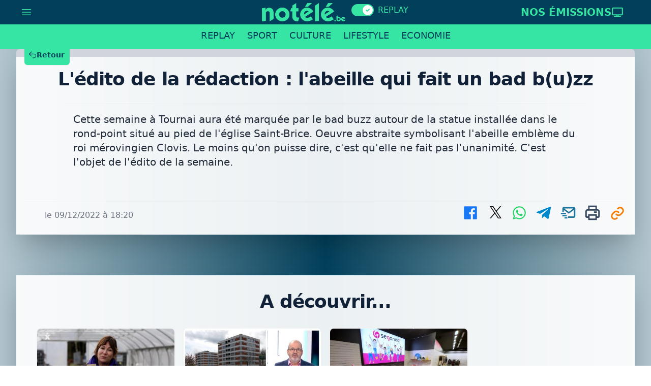

--- FILE ---
content_type: text/html;charset=UTF-8
request_url: https://www.notele.be/it61-media124918-l-edito-de-la-redaction-l-abeille-qui-fait-un-bad-b-u-zz.html
body_size: 80643
content:
<!doctype html>
<html lang="fr">
<head>
  
    <!-- Google tag (gtag.js) -->
    <script async src="https://www.googletagmanager.com/gtag/js?id=G-J1HLX7VB19"></script>
    <script>
      window.dataLayer = window.dataLayer || [];
      function gtag(){dataLayer.push(arguments);}
      gtag('js', new Date());
    
      gtag('config', 'G-J1HLX7VB19');
    </script>
    <!-- ref -->
    
      <script type="application/ld+json">
      {
        "@context": "https://schema.org",
        "@type": "NewsArticle",
        "mainEntityOfPage": {
          "@type": "WebPage",
          "@id": "https://www.notele.be/it61-media124918-l-edito-de-la-redaction-l-abeille-qui-fait-un-bad-b-u-zz.html"
        },
        "headline": "L'édito de la rédaction  l'abeille qui fait un bad buzz",
        "description": "",
        "image": {
          "@type": "ImageObject",
          "url": "https://www.notele.be/webfiles/publication_pictures/124918-Q2FwdHVyZSBk4oCZZcyBY3JhbiAyMDIyLTEyLTA5IGHMgCAxOC4xMS40MS5qcGc=_b_notele.jpg",
          "width": 1920,
          "height": 1080,
          "caption": "L'édito de la rédaction  l'abeille qui fait un bad buzz"
        },
        "datePublished": "2022-12-09T18:20:00+02:00", 
        "dateModified": "2022-12-09T18:20:00+02:00",
        "author": {
          "@type": "Organization",
          "name": "notélé",
          "url": "https://www.notele.be"
        },
        "publisher": {
          "@type": "Organization",
          "name": "notélé",
          "logo": {
            "@type": "ImageObject",
            "url": "https://www.notele.be/webfiles/layout/logo_1024.png",
            "width": 1024,
            "height": 1024
          }
        },
        "keywords": ["Tournai"],
        "articleBody": "",
        "speakable": {
          "@type": "SpeakableSpecification",
          "cssSelector": [".article-intro"]
        }
      }
      </script>
     
    
    
    
      <meta name="layout" content="info-public"/>
    
    <meta property="og:type" content="article">
    
      <meta content="L&#39;édito de la rédaction : l&#39;abeille qui fait un bad b(u)zz" property="og:title">
      
      <meta name="description" content="">
      <meta property="og:description" content="">
      
    
    <meta content="Reportages JT" property="article:section">
    
      <meta content="replay" property="article:tag"/>
    
    <meta content="article" property="article:tag"/>
    <meta content="https://www.notele.be/it61-media124918-l-edito-de-la-redaction-l-abeille-qui-fait-un-bad-b-u-zz.html" property="og:url">
      
    
    <meta content="https://www.notele.be/webfiles/publication_pictures/124918-Q2FwdHVyZSBk4oCZZcyBY3JhbiAyMDIyLTEyLTA5IGHMgCAxOC4xMS40MS5qcGc=_b_notele.jpg" property="og:image">
     
      <meta content="Tournai" property="article:tag"/>
      
    
    <script type="text/javascript" src="/assets/fluidplayer3.min-bd75958c46ccfd9270348f62ab123131.js" ></script>

    <script src="https://cdn.jsdelivr.net/npm/hls.js@latest"></script>
    <style>
    
      #gestcom_6 > ul > li:nth-child(2){
        display:none !important;
      }
      
      
      #gestcom_181 > ul > li {
        display: inline-block;
        margin: 0.2rem; 
        max-width: 10rem;
      }
      
      #gestcom_181 > ul { 
        list-style: none;	
        text-align:center;
      }
      
      #gestcom_12 > ul > li {
        margin-bottom: 1rem !important;
      }
      
      #gestcom_12 > ul > li[wfap='528'],#gestcom_12 > ul > li[wfap='835'] {
        display:none !important;
        /* disable micro-pubs*/
      }
    
      #fluid_video_wrapper_player{
        background-color: transparent;
        margin: -3px;
      }
      
      .fluid_pseudo_poster{
	    	background-color: transparent !important;
	    }
      
      .fluid_subtitles_list{
        display: none !important;
      }
      
      .fluid_video_wrapper video {
          position: relative;
          background-color: transparent !important;
          display: block;
      }
      
      .fluid_player_layout_default{
        background-color: transparent !important;
      }
      
       .fluid_video_wrapper.fluid_player_layout_default .fluid_subtitles_container {
                  color: #fff;
                  position: absolute;
                  bottom: 1.5em;
                  left: 0;
                  right: 0;
                  height: auto;
                  z-index: 1;
                  text-align: center;
              }
              .fluid_video_wrapper.fluid_player_layout_default .fluid_subtitles_container div {
                  display: inline;
                  background-color: rgba(0, 0, 0, 0.5);
                  color: #fff;
                  font-size: 2em;
                  text-shadow: black 0.1em 0.1em 0.2em;
                  font-family: 'Roboto',sans-serif;
                  padding: : .25em;
                  line-height: 1.7em;
                  border-radius: 4px;
              }
              @media all and (display-mode: fullscreen) {
                
                .fluid_video_wrapper.fluid_player_layout_default .fluid_subtitles_container div {
                  font-size: 2.5em;
                }
              }
              @media (max-width: 1024px) {
                  
                 .fluid_video_wrapper.fluid_player_layout_default .fluid_subtitles_container div {
                     font-size: 1.1em;
                 }
              }
              @media (max-width: 1024px) and (display-mode: fullscreen) {
                
                .fluid_video_wrapper.fluid_player_layout_default .fluid_subtitles_container div {
                  font-size: 1.1em;
                }
              }

              .white{
                color: rgba(255,255,255,1);
              }
              .yellow{
                color: rgba(255,255,0,1);
              }
              .red{
                color: rgba(255,0,0,1);
              }
              .cyan{
                color: rgba(0,255,255,1);
              }
              .lime{
                color: rgba(0,255,0,1);
              }
              .magenta{
                color: rgba(255,0,255,1);
              }
              .line1 {
                  display:inline;
              }
              .line1:after {
                  content:"\a";
                  white-space: pre;
              }
              .custom-spotify-embed {
                max-width: 500px;
                margin: 0 auto;
                position: relative;
                border: 2px solid rgba(255, 255, 255, 0.8);
                border-radius: 16px;
                overflow: hidden;
                background: rgba(30, 30, 30, 0.5);
                backdrop-filter: blur(8px);
                -webkit-backdrop-filter: blur(8px);
                padding: 4px;
              }
              
              .custom-spotify-embed iframe {
                border-radius: 12px;
                opacity: 0.92;
                background: transparent;
              }
    </style>
    <script type="text/javascript">
    
        const isIOS = ['iPhone', 'iPad', 'iPod', 'iPad Simulator', 'iPhone Simulator', 'iPod Simulator',].includes(navigator.platform);
        

        document.addEventListener('alpine:init', () => {
          Alpine.data('media', () => ({
              vst:{},
              played:false,
              videoLoaded:false,
              fullscreen:false,
              player: null,
              st: false,
              sharewithcookies:!(localStorage.getItem('cookies_social')=='false'),
              init(){
                var _this=this;
                this.$nextTick(() => {
                  
                  this.$watch('st', (value, oldValue) => {
                    
                      
                      if(value){
                        document.getElementsByClassName("fluid_subtitles_container")[0].style.display = "block";
                      }
                      else{
                        document.getElementsByClassName("fluid_subtitles_container")[0].style.display = "none";
                      }
                      
                  });
                  
			
          				if (typeof Element.prototype.addEventListener === 'undefined') {
          					Element.prototype.addEventListener = function (e, callback) {
          						return this.attachEvent(e, callback);
          					};
          				}
          				document.addEventListener("gestcomVideo", function(e) {
          					
          					
          					
            		      
            		      if(e.detail.vastUrl!=undefined && e.detail.vastUrl!=null && e.detail.vastUrl!=''){
            		        _this.vst = {
                           adList: [
                               {
                                 roll: 'preRoll',
                                 vastTag: e.detail.vastUrl
                               },
                               
                           ]
                       };
            		      }
            		      
                       
                       
          
                    //window.toNextVideoCancel=false;
                    
                    
                    
                    
                      _this.player = fluidPlayer(
                        'player',
                        {
                            layoutControls: {
                                fillToContainer: true,
                                posterImage: 'https://www.notele.be/webfiles/publication_pictures/124918-Q2FwdHVyZSBk4oCZZcyBY3JhbiAyMDIyLTEyLTA5IGHMgCAxOC4xMS40MS5qcGc=.jpg',
                                autoPlay: false,
                                mute: false,
                                playPauseAnimation:true,
                                playButtonShowing:true,
                                subtitlesEnabled: false,
                                allowTheatre:false,
                                controlBar: {
                                     autoHide: true, // Default false
                                     animated: false, // Default true
                                 },
                                  miniPlayer: {
                                      enabled: false,
                                      width: 400,
                                      height: 225
                                  },
                                  contextMenu: {
                                        controls: false,
                                        links: [
                                            {
                                                href: 'https://www.notele.be',
                                                label: 'notélé'
                                            } 
                                        ]
                                    }
  
                            },
                            vastOptions: _this.vst
                        }
                      );
                      
                      //_this.player.volume = 1;
                      
                       _this.player.on('play', function(additionalInfo){ 
                        
                        _this.played =true;
                        if(_this.st){
                          document.getElementsByClassName("fluid_subtitles_container")[0].style.display = "block";
                        }
                        else{
                          document.getElementsByClassName("fluid_subtitles_container")[0].style.display = "none";
                        } 
                        if(_this.fullscreen)
                          _this.player.toggleFullScreen(_this.fullscreen);
                      
                      
                    });
                      
                    
                    
                   

            
            
                    var options = {
                        useEasing: false,
                        useGrouping: false,
                        separator: ',',
                        decimal: '.',
                    };
                    
                    setTimeout( function(){
                      _this.videoLoaded = true;
                      
                        if(!isIOS){
                          _this.player.play();  
                        }
                        
                      
                    },1000)
                    
                    let portrait = window.matchMedia("(orientation: portrait)");
            
                    portrait.addEventListener("change", function(e) {
                      
                      /*if(!e.matches){
                        _this.player.toggleFullScreen(_this.fullscreen);
                      }*/
                      
                      _this.fullscreen = !e.matches;
                      //if(!_this.fullscreen)
                      if(_this.player){
                        _this.player.pause();
                        let t = _this.player.toggleFullScreen(_this.fullscreen);  
                      }
                      
                      
                      

                      
                    });
                    
                    document.querySelectorAll('.fluid_button_subtitles').forEach(el => el.addEventListener('click', event => {
                      _this.st=!_this.st;
                      //document.querySelectorAll('.fluid_subtitles_list')[0].style.display="none";
                    }));
                    
                    if( false ){
                      _this.st=true;
                    }
            
                    
          				});
          				
          				

                  

    
                });
                
                
                const gestcomscript = document.createElement('script');
                gestcomscript.src = 'https://gestcom.divercom.be/w/Notele/5';
                gestcomscript.async = true;
                gestcomscript.onload = () => {
                  console.log('gestcom loaded successfuly');
                };
                gestcomscript.onerror = () => {
                  console.log('gestcom alt...');
                  var event = new CustomEvent("gestcomVideo", {
                    detail: {
                    }
                  });
                  document.dispatchEvent(event);
                };
                document.body.appendChild(gestcomscript);
                
              }
            }));
         });
         
         document.addEventListener("DOMContentLoaded", function(e) {
            
            if(/apple/i.test(navigator.vendor)) {
              // It's Safari
              document.getElementById("gestcom_193").style.display="none";
            }
        });
    </script>
  
  
  <meta property="fb:app_id" content="131201603407807"/>
  <title>
      L'édito de la rédaction : l'abeille qui fait un bad b(u)zz
  </title>
  <link rel="icon" type="image/x-ico" href="/assets/favicon-894f78c5c1708ca0880b5d7bc8c9597b.ico"/>
  <meta charset="UTF-8">
  <meta name="viewport" content="width=device-width, initial-scale=1.0">
  
  
  <script defer src="https://cdn.jsdelivr.net/npm/alpinejs@3.13.8/dist/cdn.min.js"></script>
  
  <script src="https://unpkg.com/htmx.org@1.9.3/dist/htmx.min.js"></script>

  
  
    <link rel="stylesheet" href="/assets/info-public-bd0c1839cdc8f2ae4139f3c04386c2f5.css" />
    <script>
      // Détection Safari
        
        document.addEventListener('DOMContentLoaded', function() {
            const userAgent = navigator.userAgent;
            const isSafari = userAgent.includes('Safari') && !userAgent.includes('Chrome');
        
            if (isSafari) {
          
                const element = document.querySelector('.no-onsafari');

                if (element) {
                  element.classList.add("hidden-on-safari");
                }
              
  
            }
        });
    </script>
  
 
  <style>
     [x-cloak] { display: none !important; }
     
     .hidden-on-safari {
          display: none !important;
     }
      
  </style>   
     
 
</head>
<body :class="{&#39;bg-gradient-to-r from-[#013f5a]/[0.3] via-[#013f5a] to-[#013f5a]/[0.3]&#39;:true,&#39;bg-gradient-to-r from-[#36e5a3]/[0.3] via-[#36e5a3] to-[#36e5a3]/[0.3]&#39;:false}" class="gestcom-layout-background" name="notele" x-data="{menu:false,replay:true}">
  
  
    
		<div id="gestcom_193" class="no-onsafari"></div>
		
      <h1 class="absolute text-transparent w-1">L'édito de la rédaction : l'abeille qui fait un bad b(u)zz</h1>
      
    
      <div x-cloak x-show="menu" class="relative isolate z-10 shadow">
  
  <div class="absolute inset-x-0 top-0 !z-10 pt-24 shadow-lg ring-1 ring-gray-900/5">
    <!--<div class="mx-auto grid grid-cols-2 gap-2 px-6 py-6 lg:grid-cols-4 lg:gap-4 lg:px-8 xl:gap-8 bg-white overflow-hidden">
      <a rel="nofollow" href="/it132-md9-concours.html" class="group relative mx-auto flex gap-6 rounded-lg p-3 text-sm leading-6 hover:bg-gray-50 sm:flex-col sm:p-6 mt-3">
    <div class="hidden lg:flex flex h-34 flex-none items-center justify-center rounded-lg">
      <svg xmlns="http://www.w3.org/2000/svg" width="36" height="36" viewBox="0 0 24 24" style="fill: rgba(1, 63, 90, 1);transform: ;msFilter:;"><path d="M5 12H4v8a2 2 0 0 0 2 2h5V12H5zm13 0h-5v10h5a2 2 0 0 0 2-2v-8h-2zm.791-5A4.92 4.92 0 0 0 19 5.5C19 3.57 17.43 2 15.5 2c-1.622 0-2.705 1.482-3.404 3.085C11.407 3.57 10.269 2 8.5 2 6.57 2 5 3.57 5 5.5c0 .596.079 1.089.209 1.5H2v4h9V9h2v2h9V7h-3.209zM7 5.5C7 4.673 7.673 4 8.5 4c.888 0 1.714 1.525 2.198 3H8c-.374 0-1 0-1-1.5zM15.5 4c.827 0 1.5.673 1.5 1.5C17 7 16.374 7 16 7h-2.477c.51-1.576 1.251-3 1.977-3z"></path></svg>
    </div>
    <div>
      <span class="font-semibold text-[#013F5A] text-2xl">
        Concours
      </span>
    </div>
</a>
<a rel="nofollow" href="/spToContent/1" class="group relative mx-auto flex gap-6 rounded-lg p-3 text-sm leading-6 hover:bg-gray-50 sm:flex-col sm:p-6 mt-3">
    <div class="hidden lg:flex flex h-34 flex-none items-center justify-center rounded-lg">
      <svg xmlns="http://www.w3.org/2000/svg" width="36" height="36" viewBox="0 0 24 24" style="fill: rgba(1, 63, 90, 1);transform: ;msFilter:;"><path d="M21 2H6a2 2 0 0 0-2 2v3H2v2h2v2H2v2h2v2H2v2h2v3a2 2 0 0 0 2 2h15a1 1 0 0 0 1-1V3a1 1 0 0 0-1-1zm-8 2.999c1.648 0 3 1.351 3 3A3.012 3.012 0 0 1 13 11c-1.647 0-3-1.353-3-3.001 0-1.649 1.353-3 3-3zM19 18H7v-.75c0-2.219 2.705-4.5 6-4.5s6 2.281 6 4.5V18z"></path></svg>
    </div>
    <div>
      <span class="font-semibold text-[#013F5A] text-2xl">
        Contacts
      </span>
    </div>
</a>
<a href="/pub" class="group relative mx-auto flex gap-6 rounded-lg p-3 text-sm leading-6 hover:bg-gray-50 sm:flex-col sm:p-6 mt-3">
    <div class="hidden lg:flex flex h-34 flex-none items-center justify-center rounded-lg">
      <svg xmlns="http://www.w3.org/2000/svg" width="36" height="36" viewBox="0 0 24 24" style="fill: rgba(1, 63, 90, 1);transform: ;msFilter:;"><path d="M20 2H8c-1.103 0-2 .897-2 2v12c0 1.103.897 2 2 2h12c1.103 0 2-.897 2-2V4c0-1.103-.897-2-2-2zM8 16V4h12l.002 12H8z"></path><path d="M4 8H2v12c0 1.103.897 2 2 2h12v-2H4V8z"></path><path d="m12 12-1-1-2 3h10l-4-6z"></path></svg>
    </div>
    <div>
      <span class="font-semibold text-[#013F5A] text-2xl">
        Publicité
      </span>
    </div>
</a>
<a rel="nofollow" href="/alerteznous" class="group relative mx-auto flex gap-6 rounded-lg p-3 text-sm leading-6 hover:bg-gray-50 sm:flex-col sm:p-6 mt-3">
    <div class="hidden lg:flex flex h-34 flex-none items-center justify-center rounded-lg">
      <svg xmlns="http://www.w3.org/2000/svg" width="36" height="36" viewBox="0 0 24 24" style="fill: rgba(1, 63, 90, 1);transform: ;msFilter:;"><path d="m5.705 3.71-1.41-1.42C1 5.563 1 7.935 1 11h1l1-.063C3 8.009 3 6.396 5.705 3.71zm13.999-1.42-1.408 1.42C21 6.396 21 8.009 21 11l2-.063c0-3.002 0-5.374-3.296-8.647zM12 22a2.98 2.98 0 0 0 2.818-2H9.182A2.98 2.98 0 0 0 12 22zm7-7.414V10c0-3.217-2.185-5.927-5.145-6.742C13.562 2.52 12.846 2 12 2s-1.562.52-1.855 1.258C7.184 4.073 5 6.783 5 10v4.586l-1.707 1.707A.996.996 0 0 0 3 17v1a1 1 0 0 0 1 1h16a1 1 0 0 0 1-1v-1a.996.996 0 0 0-.293-.707L19 14.586z"></path></svg>
    </div>
    <div>
      <span class="font-semibold text-[#013F5A] text-2xl">
        Alertez-nous
      </span>
    </div>
</a>
    </div>-->
    <div class="bg-[#36e5a3]">
      <div class="mx-auto max-w-7xl sm:px-6 lg:px-8">
        <div class="grid grid-cols-1 divide-y divide-gray-900/5 sm:grid-cols-7 sm:divide-x sm:divide-y-0 sm:border-x sm:border-gray-900/5">
          <a rel="nofollow" href="/it106-md7-rechercher.html" class="flex items-center gap-x-2.5 p-3 px-6 text-sm font-semibold leading-6 text-[#013f5a] hover:underline hover:underline-offset-8 sm:justify-center sm:px-0">
    <svg xmlns="http://www.w3.org/2000/svg" fill="none" viewBox="0 0 24 24" stroke-width="1.5" stroke="currentColor" class="w-6 h-6">
      <path stroke-linecap="round" stroke-linejoin="round" d="m21 21-5.197-5.197m0 0A7.5 7.5 0 1 0 5.196 5.196a7.5 7.5 0 0 0 10.607 10.607Z" />
    </svg>
    Rechercher
</a>
<a rel="nofollow" href="/it105-md5-direct.html" class="flex items-center gap-x-2.5 p-3 px-6 text-sm font-semibold leading-6 text-[#013f5a] hover:underline hover:underline-offset-8 sm:justify-center sm:px-0">
    <svg xmlns="http://www.w3.org/2000/svg" fill="none" viewBox="0 0 24 24" stroke-width="1.5" stroke="currentColor" class="w-6 h-6">
      <path stroke-linecap="round" stroke-linejoin="round" d="M21 12a9 9 0 1 1-18 0 9 9 0 0 1 18 0Z" />
      <path stroke-linecap="round" stroke-linejoin="round" d="M15.91 11.672a.375.375 0 0 1 0 .656l-5.603 3.113a.375.375 0 0 1-.557-.328V8.887c0-.286.307-.466.557-.327l5.603 3.112Z" />
    </svg>
    Direct
</a>
<a rel="nofollow" href="/it142-md6-programme-tv.html" class="flex items-center gap-x-2.5 p-3 px-6 text-sm font-semibold leading-6 text-[#013f5a] hover:underline hover:underline-offset-8 sm:justify-center sm:px-0">
    <svg xmlns="http://www.w3.org/2000/svg" fill="none" viewBox="0 0 24 24" stroke-width="1.5" stroke="currentColor" class="w-6 h-6">
      <path stroke-linecap="round" stroke-linejoin="round" d="M6 20.25h12m-7.5-3v3m3-3v3m-10.125-3h17.25c.621 0 1.125-.504 1.125-1.125V4.875c0-.621-.504-1.125-1.125-1.125H3.375c-.621 0-1.125.504-1.125 1.125v11.25c0 .621.504 1.125 1.125 1.125Z" />
    </svg>
    Programme TV
</a>
<a rel="nofollow" href="/it132-md9-concours.html" class="flex items-center gap-x-2.5 p-3 px-6 text-sm font-semibold leading-6 text-[#013f5a] hover:underline hover:underline-offset-8 sm:justify-center sm:px-0">
    <svg xmlns="http://www.w3.org/2000/svg" width="20" height="20" viewBox="0 0 24 24" style="fill: rgba(1, 63, 90, 1);transform: ;msFilter:;"><path d="M5 12H4v8a2 2 0 0 0 2 2h5V12H5zm13 0h-5v10h5a2 2 0 0 0 2-2v-8h-2zm.791-5A4.92 4.92 0 0 0 19 5.5C19 3.57 17.43 2 15.5 2c-1.622 0-2.705 1.482-3.404 3.085C11.407 3.57 10.269 2 8.5 2 6.57 2 5 3.57 5 5.5c0 .596.079 1.089.209 1.5H2v4h9V9h2v2h9V7h-3.209zM7 5.5C7 4.673 7.673 4 8.5 4c.888 0 1.714 1.525 2.198 3H8c-.374 0-1 0-1-1.5zM15.5 4c.827 0 1.5.673 1.5 1.5C17 7 16.374 7 16 7h-2.477c.51-1.576 1.251-3 1.977-3z"></path></svg>
    Concours
</a>
<a rel="nofollow" href="/it152-md10-notele.html?idContent=1" class="flex items-center gap-x-2.5 p-3 px-6 text-sm font-semibold leading-6 text-[#013f5a] hover:underline hover:underline-offset-8 sm:justify-center sm:px-0">
    <svg xmlns="http://www.w3.org/2000/svg" fill="none" viewBox="0 0 24 24" stroke-width="1.5" stroke="currentColor" class="w-6 h-6">
      <path stroke-linecap="round" stroke-linejoin="round" d="M2.25 6.75c0 8.284 6.716 15 15 15h2.25a2.25 2.25 0 0 0 2.25-2.25v-1.372c0-.516-.351-.966-.852-1.091l-4.423-1.106c-.44-.11-.902.055-1.173.417l-.97 1.293c-.282.376-.769.542-1.21.38a12.035 12.035 0 0 1-7.143-7.143c-.162-.441.004-.928.38-1.21l1.293-.97c.363-.271.527-.734.417-1.173L6.963 3.102a1.125 1.125 0 0 0-1.091-.852H4.5A2.25 2.25 0 0 0 2.25 4.5v2.25Z" />
    </svg>
    Contact
</a>
<a rel="nofollow" href="/pub" class="flex items-center gap-x-2.5 p-3 px-6 text-sm font-semibold leading-6 text-[#013f5a] hover:underline hover:underline-offset-8 sm:justify-center sm:px-0">
    <svg xmlns="http://www.w3.org/2000/svg" fill="none" viewBox="0 0 24 24" stroke-width="1.5" stroke="currentColor" class="w-6 h-6">
      <path stroke-linecap="round" stroke-linejoin="round" d="M10.34 15.84c-.688-.06-1.386-.09-2.09-.09H7.5a4.5 4.5 0 1 1 0-9h.75c.704 0 1.402-.03 2.09-.09m0 9.18c.253.962.584 1.892.985 2.783.247.55.06 1.21-.463 1.511l-.657.38c-.551.318-1.26.117-1.527-.461a20.845 20.845 0 0 1-1.44-4.282m3.102.069a18.03 18.03 0 0 1-.59-4.59c0-1.586.205-3.124.59-4.59m0 9.18a23.848 23.848 0 0 1 8.835 2.535M10.34 6.66a23.847 23.847 0 0 0 8.835-2.535m0 0A23.74 23.74 0 0 0 18.795 3m.38 1.125a23.91 23.91 0 0 1 1.014 5.395m-1.014 8.855c-.118.38-.245.754-.38 1.125m.38-1.125a23.91 23.91 0 0 0 1.014-5.395m0-3.46c.495.413.811 1.035.811 1.73 0 .695-.316 1.317-.811 1.73m0-3.46a24.347 24.347 0 0 1 0 3.46" />
    </svg>
    Publicité
</a>
<div hx-post="/ipInfoNav/user" hx-target="this" hx-swap="outerHTML"  hx-trigger="load">

</div>









        </div>
      </div>
    </div>
  </div>
</div>

<div class="w-full z-30 bg-[#013f5a] h-12" @scroll.window="if(menu) menu=false;">

    <div class="mx-auto max-w-7xl px-0 sm:px-2 lg:px-4 z-30">
        <div class="z-30 -mt-1">
          <nav x-cloak class="flex mb-2 mt-1 z-30 px-6" aria-label="Tabs" >
              <button rel="nofollow"  x-on:click="menu=!menu" type="button" class="ml-0 mr-auto z-30 inline-flex items-center gap-x-1 text-sm font-semibold leading-6 text-[#36e5a3]" aria-expanded="false">
                <svg xmlns="http://www.w3.org/2000/svg" fill="none" viewBox="0 0 24 24" stroke-width="1.5" stroke="currentColor" class="w-6 h-6">
                  <path stroke-linecap="round" stroke-linejoin="round" d="M3.75 6.75h16.5M3.75 12h16.5m-16.5 5.25h16.5" />
                </svg>

              </button>
              <span class="flex mx-auto lg:pl-60">
                <a href="/alaune8-info.html" class="z-30 text-white w-auto py-1 px-3 text-md font-medium uppercase">
                  <img class="object-contain lg:max-h-10 py-1 lg:py-0.5 " src="/webfiles/layout/notele-replay.png" alt="notélé" />
                  <!--<img class="object-contain lg:max-h-10 py-1 lg:py-0.5 " src="/webfiles/layout/notele_alt_replay.gif" alt="notélé" />-->
                </a>
                <!-- Enabled: "bg-indigo-600", Not Enabled: "bg-gray-200" -->
                <button type="button"  hx-post="/ipReplay/info" hx-trigger="click delay:1s" hx-vals='{"currentUri": "/it61-media124918-l-edito-de-la-redaction-l-abeille-qui-fait-un-bad-b-u-zz.html","mainUri":"/alaune8-info.html"}' x-on:click="replay=!replay"  :class="{'bg-[#36e5a3]':replay, 'bg-gray-200':!replay}" class="inline-flex items-center my-2 gap-x-1 relative inline-flex h-6 w-11 flex-shrink-0 cursor-pointer rounded-full border-2 border-transparent transition-colors duration-200 ease-in-out focus:outline-none focus:ring-2 focus:ring-[#013f5a] focus:ring-offset-2 z-10" role="switch" aria-checked="false">
  
                  <!-- Enabled: "translate-x-5", Not Enabled: "translate-x-0" -->
                  <span :class="{'translate-x-5':replay, 'translate-x-0':!replay}" class="pointer-events-none relative inline-block h-5 w-5 transform rounded-full bg-white shadow ring-0 transition duration-200 ease-in-out">
                    <!-- Enabled: "opacity-0 duration-100 ease-out", Not Enabled: "opacity-100 duration-200 ease-in" -->
                    <span :class="{'opacity-0 duration-100 ease-out':replay, 'opacity-100 duration-200 ease-in':!replay}" class="absolute inset-0 flex h-full w-full items-center justify-center transition-opacity" aria-hidden="true">
                      <svg class="h-3 w-3 text-gray-400" fill="none" viewBox="0 0 12 12">
                        <path d="M4 8l2-2m0 0l2-2M6 6L4 4m2 2l2 2" stroke="currentColor" stroke-width="2" stroke-linecap="round" stroke-linejoin="round" />
                      </svg>
                    </span>
                    <!-- Enabled: "opacity-100 duration-200 ease-in", Not Enabled: "opacity-0 duration-100 ease-out" -->
                    <span :class="{'opacity-100 duration-200 ease-in':replay, 'opacity-0 duration-100 ease-out':!replay}" class="absolute inset-0 flex h-full w-full items-center justify-center transition-opacity" aria-hidden="true">
                      <svg class="h-3 w-3 text-[#36e5a3]" fill="currentColor" viewBox="0 0 12 12">
                        <path d="M3.707 5.293a1 1 0 00-1.414 1.414l1.414-1.414zM5 8l-.707.707a1 1 0 001.414 0L5 8zm4.707-3.293a1 1 0 00-1.414-1.414l1.414 1.414zm-7.414 2l2 2 1.414-1.414-2-2-1.414 1.414zm3.414 2l4-4-1.414-1.414-4 4 1.414 1.414z" />
                      </svg>
  
                    </span>
                  </span>
                </button>
                <span :class="{'text-[#36e5a3] opacity-100 duration-200 ease-in':replay, 'text-[#36e5a3] opacity-75 duration-100 ease-out':!replay}" class="z-30 w-auto py-1 my-1 px-2 text-md font-medium uppercase transition-opacity">
                  Replay
                </span>
              </span>
              <div class="ml-auto mr-0">
                
                <a rel="nofollow"  href="/nos-emissions.html"  class="cursor-pointer inline-flex items-center gap-x-2 px-3.5 py-2.5 text-xl font-semibold text-[#36e5a3] uppercase hover:text-[#36e5a3][0.5]">
                  <span class="hidden lg:!block">Nos émissions</span>
                  <svg xmlns="http://www.w3.org/2000/svg" fill="none" viewBox="0 0 24 24" stroke-width="2" stroke="currentColor" class="w-6 h-6">
                    <path stroke-linecap="round" stroke-linejoin="round" d="M6 20.25h12m-7.5-3v3m3-3v3m-10.125-3h17.25c.621 0 1.125-.504 1.125-1.125V4.875c0-.621-.504-1.125-1.125-1.125H3.375c-.621 0-1.125.504-1.125 1.125v11.25c0 .621.504 1.125 1.125 1.125Z" />
                  </svg>


                </a>
              </div>

          </nav>
        </div>
    </div>
</div>
<div class="w-full sticky top-0 z-30 bg-[#36e5a3] md:!h-12">

    <div class="mx-auto max-w-7xl px-0 sm:px-4 lg:px-8 z-30 overflow-x-hidden">
        <div class="border-gray-200 z-30">
          <nav class="flex mb-2 z-30 w-fit mx-auto" aria-label="Tabs" >
            <!--<a href="/alaune8-info.html" class="hidden lg:block w-auto py-auto mt-2.5 pt-0.5 mr-2">
              <img class="h-12" src="/webfiles/layout/logo2.png" alt="notélé" />
            </a>-->
            
              
              
                <a href="/replay8-info.html" class="border-transparent text-[#013f5a] hover:border-[#013f5a] z-30 hover:text-[#013f5a] w-auto border-b-4 py-2 h-10 px-2 md:px-3 text-xs md:text-lg font-medium uppercase">Replay</a>
              
            
              
              
                <a href="/replay6-sport.html" class="border-transparent text-[#013f5a] hover:border-[#013f5a] z-30 hover:text-[#013f5a] w-auto border-b-4 py-2 h-10 px-2 md:px-3 text-xs md:text-lg font-medium uppercase">Sport</a>
              
            
              
              
                <a href="/replay7-culture.html" class="border-transparent text-[#013f5a] hover:border-[#013f5a] z-30 hover:text-[#013f5a] w-auto border-b-4 py-2 h-10 px-2 md:px-3 text-xs md:text-lg font-medium uppercase">Culture</a>
              
            
              
              
                <a href="/replay171-lifestyle.html" class="border-transparent text-[#013f5a] hover:border-[#013f5a] z-30 hover:text-[#013f5a] w-auto border-b-4 py-2 h-10 px-2 md:px-3 text-xs md:text-lg font-medium uppercase">Lifestyle</a>
              
            
              
              
                <a href="/replay72-economie.html" class="border-transparent text-[#013f5a] hover:border-[#013f5a] z-30 hover:text-[#013f5a] w-auto border-b-4 py-2 h-10 px-2 md:px-3 text-xs md:text-lg font-medium uppercase">Economie</a>
              
            
          </nav>
        </div>
    </div>

</div>

    
    <div class="mx-auto max-w-7xl px-0 sm:px-4 lg:px-8"  >
      <div class="mx-auto ">
        <div name="gen-media" x-data="media" class="">
          
          <span x-bind:class="{'z-0':menu, 'z-30 sm:z-0':!menu}" class="sticky top-0 md:relative">
  <div class="grid grid-flow-row-dense grid-cols-12 grid-rows-1 w-full bg-gray-300 px-2 md:px-4 py-2 sm:rounded-t-lg">
    <div class="col-span-2">
    </div>  
    <div class="col-span-10" id="gestcom_6">
        
    </div>
  </div>
  <div x-show="!menu" class="relative md:sticky top-0 md:top-20 -mt-14 lg:-mt-20 bg-transparent z-0 grid grid-flow-row-dense grid-cols-12 grid-rows-1 w-full bg-transparent px-2 md:px-4 py-2 max-w-[10%]">
    <div class="col-span-2">
      <button type="button"  x-on:click="if( (1 < history.length) && document.referrer ) {  history.back(); } else { window.location.href='/'; }" class="inline-flex items-center gap-x-1 lg:mb-4 rounded-md bg-[#36e5a3] text-[#013f5a] px-2.5 py-2.5 text-sm font-semibold shadow-sm hover:bg-[#013f5a] hover:text-white focus-visible:outline focus-visible:outline-2 focus-visible:outline-offset-2 focus-visible:outline-[#013f5a]">
        <svg class="-ml-0.5 h-4 w-4" viewBox="0 0 20 20" fill="currentColor" aria-hidden="true">
          <path fill-rule="evenodd" d="M7.793 2.232a.75.75 0 01-.025 1.06L3.622 7.25h10.003a5.375 5.375 0 010 10.75H10.75a.75.75 0 010-1.5h2.875a3.875 3.875 0 000-7.75H3.622l4.146 3.957a.75.75 0 01-1.036 1.085l-5.5-5.25a.75.75 0 010-1.085l5.5-5.25a.75.75 0 011.06.025z" clip-rule="evenodd" />
        </svg>
        <span class="hidden lg:block px-0">Retour</span>
      </button>
    </div>
  </div>
</span>
          


          <article id="top" class="grid grid-flow-row-dense grid-cols-12 grid-rows-9 gap-1 p-2 lg:p-4 shadow-2xl bg-white/[0.92]">
  
    <div class="col-span-12">
      <h2 class="text-3xl font-bold tracking-tight text-[#112137] pt-4 sm:text-4xl mb-5 mx-1 md:mx-4 text-center">L'édito de la rédaction : l'abeille qui fait un bad b(u)zz</h2>
    </div>
    
      <div x-cloak x-bind:class="{'hidden':!videoLoaded,'block':videoLoaded}" class="col-span-12 lg:mx-40 ml-1">
        <video id="player" class="bg-white" crossorigin="anonymous">
          
            
              <source src="https://streaming01.divercom.be/notele/_definst_/mp4:205552.mp4/playlist.m3u8" title="hls" type="application/x-mpegURL" ></source>
            
          
            
          
            
          
            
          
          
        </video>
        
      </div>
      
      
    
    
  <div class="col-span-12" id="gestcom_181">
    
  </div>
  
    <div class="col-span-12 space-y-4 border-t border-gray-200 pt-0 text-xl leading-8 text-gray-800  mx-2 lg:mx-20 mb-10">
      
      <div class="col-span-12">
        <p class="article-intro mt-2 text-2xl leading-8 text-gray-800 font-bold mx-4 "></p>
      </div>
      
      
  
    <style>
    
       blockquote, dd, dl, figure, h1, h2, h3, h4, h5, h6, hr, p, pre {
        margin: inherit;
       }

      .text, text > p, text > h1, text > h2, text > h3, text > h4, text > h5, text > h6 {
    		font-size: 1.25rem;
    		line-height: 1.75rem;
    		color: rgb(31, 41, 55);
    		margin-left: 0.5rem;
    		margin-right: 0.5rem;
    		margin-top: 1rem !important;
    		margin-bottom: 1rem  !important;
    		font-family: ui-sans-serif, system-ui, -apple-system, BlinkMacSystemFont, 'Segoe UI', Roboto, 'Helvetica Neue', Arial, 'Noto Sans', sans-serif, 'Apple Color Emoji', 'Segoe UI Emoji', 'Segoe UI Symbol', 'Noto Color Emoji';
    	}
    	
    	.text > h1{
    		font-size:2rem;	
    		font-weight: 900;
    		margin-top: 2rem;
    		margin-bottom: 2rem;
    	} 
    	
    	.text > h2{
    		font-size:1.8rem;
    		font-weight: 800;
    		margin-top: 2rem;
    		margin-bottom: 2rem;
    	} 
    	
    	.text > h3{
    		font-size:1.6rem;	
    		font-weight: 700;
    		margin-top: 2rem;
    		margin-bottom: 2rem;
    	} 
    	
    	.text > h4{
    		font-size:1.4rem;	
    		font-weight: 600;
    		margin-top: 2rem;
    		margin-bottom: 2rem;
    	} 
    	
    	.text > h5{
    		font-size:1.2rem;	
    		font-weight: 600;
    		margin-top: 2rem;
    		margin-bottom: 2rem;
    	} 
    	
    	.text > ul {
        list-style-type: square !important;
        margin-left: 2rem !important;
      }
      
      .text > ol {
        list-style: auto !important;
        margin-left: 3rem !important;
      }
      
      .text > ul > li > ol{
          list-style: auto !important;
          margin: unset !important;
          padding: revert !important;
      }
      
      .text > * > a, .text > * > * > a, .text > a {
        color: rgb(54, 229, 163) !important;
        font-style: italic !important;
        font-weight: 500 !important;
        margin: 0.2rem !important;
      }
    	
    	.quote{
    		font-family: ui-sans-serif, system-ui, -apple-system, BlinkMacSystemFont, 'Segoe UI', Roboto, 'Helvetica Neue', Arial, 'Noto Sans', sans-serif, 'Apple Color Emoji', 'Segoe UI Emoji', 'Segoe UI Symbol', 'Noto Color Emoji';
    	}
    	.quote > figure{
    		max-width: 768px;
    		margin-left: auto;
    		margin-right:auto;
    		text-align:center;
    		margin-top: 0.25rem !important;
    		margin-bottom: 1rem !important;
    	}
    	.quote > figure > svg {
    		width: 2.5rem; 
    		height: 2.5rem; 
    		margin-left: auto;
    		margin-right:auto;
    		margin-bottom: 0.75rem;
    		color: rgb(156 163 175);
    	}
    	.quote > figure > blockquote {
    		margin-top: 0.25rem !important;
    	}
    	.quote > figure > blockquote > p {
    		font-size: 1.5rem; /* 24px */
    		line-height: 2rem; /* 32px */
    		font-style: italic;
    		font-weight: 700;
    		color: rgb(54, 229, 163);
    		
    	}
    	
    	.embed > span > iframe {
        max-width: max-content;
        height: fit-content;
      }
      
      .embed > span > iframe.large {
        width: 100% !important;
        height: 11rem !important;
      }
      
      .embed > span > iframe.grand {
  	    width: 100% !important;
  	    height: 39rem !important;
  	  } 
    	
    	.embed > span{
    		display: block;
        	margin: auto;
        	margin-bottom: 1rem;
        	margin-top: 1rem;
        	width: fit-content;
        	max-width:100% !important;
    	}
    	.only-desktop {
        	display: none !important;
    	}
    	
    	.hide {
    		display: none !important;
    	}
    	
    	.replay > article{
    		
    		flex-direction: column;
		    gap: 0.5rem;
    		display: flex;
    		isolation: isolate;
    		position: relative; 
    		border-top-width: 4px;
    		border-bottom-width: 1px;
    		border-color:rgb(54, 229, 163);
    		border-style: solid; 
    		padding-top:8px;
    		padding-bottom:8px;
    		margin-top:2px;
    		margin-bottom:2px;
    		border-left-width:0px;
    		border-right-width:0px;
    	}
    	
    	.replay > article > div > video{
    		background-color:white; 
    		aspect-ratio: 16/9;
    	}
    	
    	.replay > article > div.content > div.tags{
    		font-size: 0.75rem;
    		line-height: 1rem;
    		column-gap: 1rem;
    		align-items: center;
    		display: flex;
    	}
    	
    	.video > article{
    		
    		flex-direction: column;
		    gap: 0.5rem;
    		display: flex;
    		isolation: isolate;
    		position: relative; 
    		border-top-width: 4px;
    		border-bottom-width: 1px;
    		border-color:rgb(54, 229, 163);
    		border-style: solid; 
    		padding-top:8px;
    		padding-bottom:8px;
    		margin-top:2px;
    		margin-bottom:2px;
    		border-left-width:0px;
    		border-right-width:0px;
    	}
    	
    	.video > article > div > video{
    		background-color:white; 
    		aspect-ratio: 16/9;
    	}
    	
    	.video > article > div.content > div.tags{
    		font-size: 0.75rem;
    		line-height: 1rem;
    		column-gap: 1rem;
    		align-items: center;
    		display: flex;
    	}
    	
    	.linked > article{
    		
    		flex-direction: row;
    		gap: 2rem;
    		display: flex;
    		isolation: isolate;
    		position: relative; 
    		border-top-width: 4px;
    		border-bottom-width: 1px;
    		border-color:rgb(54, 229, 163);
    		border-style: solid; 
    		padding-top:8px;
    		padding-bottom:8px;
    		margin-top:2px;
    		margin-bottom:2px;
    		border-left-width:0px;
    		border-right-width:0px;
    	}
    	
    	
    	.linked > article > div.content > div.tags{
    		font-size: 0.75rem;
    		line-height: 1rem;
    		column-gap: 1rem;
    		align-items: center;
    		display: flex;
    	}
    	
    	a {
    	  cursor: pointer;
    	}
    	
    	.replay > article > div.content > div.tags > span.revoir{
    		font-size: 1.5rem;
    		line-height: 2rem;
    		font-style: italic;
    		font-weight: 700;
    		color: rgb(54, 229, 163);	
    	}	
    	
    	.replay > article > div.content > div.tags > span.pubdate{
    		color: rgb(107, 114, 128 / 0.9);
    	}
    	
    	.replay > article > div.content > div.tags > span.navitem{
    		color: rgb(75, 85, 99);
    		font-weight: 500;
    		padding-top: 0.375rem;
    		padding-bottom: 0.375rem;
    		background-color: rgb(249, 250, 251);
    		border-radius: 9999px;
    		padding-right: 1rem!important; 
    		padding-left: 1rem!important;
    	}
    	
    	
    	
    	.replay > article > div.content > div.title {
          display: block !important;
          text-align: center;
      }
    	
    	.replay > article > div.content > div.title > a > h3{
    		line-height: 2rem;
    		color: rgb(55, 65, 81);
    		font-weight: 700; 
    		margin-top:1rem;
    	}
    	
    	.replay > article > div > div > a > h3 {
    	    	font-size: 0.75rem !important;
    	    	line-height: 1rem !important;
    	    	margin-top: 0px !important;
    	}	
    	
    	.replay > article > div > div.fluid_video_wrapper > div > div.fluid_initial_play {
    	       zoom: 50% !important;
    	 }
    	
    	.replay > article > div > div > a  {
    		
    		text-decoration: none;	
    	}
    	
    	
    	.replay > article > div:first-child{
    	  	max-width: auto;
    	  	padding-left: 5px;
    	  	padding-top: 3px;
    	}
    	.replay > article {
    	    padding-left:1px;
    	    padding-right:1px;
    	}
    	
    	.replayiframe {
        position: relative;
        overflow: hidden;
        width: 100%;
        padding-top: 56.25%; /* 16:9 Aspect Ratio (divide 9 by 16 = 0.5625) */
      }


    .replayiframe > iframe {
      position: absolute;
      top: 0;
      left: 0;
      bottom: 0;
      right: 0;
      width: 100%;
      height: 100%;
    }
    
    .video > article > div.content > div.tags > span.revoir{
    		font-size: 1.5rem;
    		line-height: 2rem;
    		font-style: italic;
    		font-weight: 700;
    		color: rgb(54, 229, 163);	
    	}	
    	
    	.video > article > div.content > div.tags > span.pubdate{
    		color: rgb(107, 114, 128 / 0.9);
    	}
    	
    	.video > article > div.content > div.tags > span.navitem{
    		color: rgb(75, 85, 99);
    		font-weight: 500;
    		padding-top: 0.375rem;
    		padding-bottom: 0.375rem;
    		background-color: rgb(249, 250, 251);
    		border-radius: 9999px;
    		padding-right: 1rem!important; 
    		padding-left: 1rem!important;
    	}
    	
    	
    	
    	.video > article > div.content > div.title {
          display: block !important;
          text-align: center;
      }
    	
    	.video > article > div.content > div.title > a > h3{
    		line-height: 2rem;
    		color: rgb(55, 65, 81);
    		font-weight: 700; 
    		margin-top:1rem;
    	}
    	
    	.video > article > div > div > a > h3 {
    	    	font-size: 0.75rem !important;
    	    	line-height: 1rem !important;
    	    	margin-top: 0px !important;
    	}	
    	
    	.video > article > div > div.fluid_video_wrapper > div > div.fluid_initial_play {
    	       zoom: 50% !important;
    	 }
    	
    	.video > article > div > div > a  {
    		
    		text-decoration: none;	
    	}
    	
    	
    	.video > article > div:first-child{
    	  	max-width: auto;
    	  	padding-left: 5px;
    	  	padding-top: 3px;
    	}
    	.video > article {
    	    padding-left:1px;
    	    padding-right:1px;
    	}
    	
    	.videoiframe {
        position: relative;
        overflow: hidden;
        width: 100%;
        padding-top: 56.25%; /* 16:9 Aspect Ratio (divide 9 by 16 = 0.5625) */
      }


    .videoiframe > iframe {
      position: absolute;
      top: 0;
      left: 0;
      bottom: 0;
      right: 0;
      width: 100%;
      height: 100%;
    }
    	
    	
    	
    	.linked > article > div.content > div.tags > span.revoir{
    		font-size: 1.5rem;
    		line-height: 2rem;
    		font-style: italic;
    		font-weight: 700;
    		color: rgb(54, 229, 163);	
    	}	
    	
    	.linked > article > div.content > div.tags > span.pubdate{
    		color: rgb(107, 114, 128 / 0.9);
    	}
    	
    	
    	.linked > article > div.content > div.title{
    		display: flex;
    	}
    	
    	.linked > article > div.content > div.title > a > h3{
    		line-height: 2rem;
    		color: rgb(55, 65, 81);
    		font-weight: 700; 
    		margin-top:1rem;
    	}
    	
    	.linked > article > div > div > a > h3 {
    	    	font-size: 0.75rem !important;
    	    	line-height: 1rem !important;
    	    	margin-top: 0px !important;
    	}	
    	
    	
    	.linked > article > div > div > a  {
    		
    		text-decoration: none;	
    	}
    	
    	
    	.linked > article > div:first-child{
    		max-width: 40%;
        	padding-left: 5px;
        	padding-top: 3px;
    	}
    	.linked > article {
    	    padding-left:1px;
    	    padding-right:1px;
    	}
    	
    	.linked > article > div:first-child > a > img{
    	
    	  
    	  width: 100%;
    	  height: auto;
    	}  
    	
    	
    	.image > figure{
    		margin-top: 4rem;
    		display: block;
        	margin-block-start: 1em;
        	margin-block-end: 1em;
        	
    	}
    	
    	.image > figure > img {
    		
    		object-fit: cover;
    		background-color: rgb(249, 250, 251);
    		
    	  	max-width: 100vw;
    	  	width: 100%;
        	height: auto;
        	border-radius: 0.25rem;
        	display: block;
        	vertical-align: middle;
        	overflow-clip-margin: content-box;
        	overflow: clip;
    	}
    	
    	.image > figure > figcaption{
    		color: rgb(107, 114, 128);
    	    line-height: 1.5rem;
            font-size: 0.875rem;
    	    margin-top: 1rem;
    	    padding-left: 3rem;
        	text-align: center;
        	padding-right: 3rem;
    	}
    	
    	.live > article{
    		border-top-width: 4px;
    		border-bottom-width: 1px;
    		border-color:rgb(54, 229, 163);
    		border-style: solid; 
    		padding-top:8px;
    		padding-bottom:8px;
    		margin-top:2px;
    		margin-bottom:2px;
    		border-left-width:0px;
    		border-right-width:0px;
    	}
    	
    	.live > article > a{
    		flex-direction: row;
    		gap: 2rem;
    		display: flex;
    		isolation: isolate;
    		position: relative; 
    		text-decoration: none;
    	}
    	
    	.live > article > a > div > div.chapo {
    		font-size: 0.75rem;
    		line-height: 1rem;
    		column-gap: 1rem;
    		align-items: center;
    		display: flex;
    	}
    	
    	.live > article > a > div > div.chapo > span {
    		font-size: 1.5rem;
    		line-height: 2rem;
    		font-style: italic;
    		font-weight: 700;
    		color: rgb(54, 229, 163);
    	}
    	
    	.live > article > a > div > div.chapo > h3 {
    		line-height: 2rem;
    		color: gray;
    		font-weight: bold; 
    		font-size: 1.2rem !important;
    		margin:0;
    	}
    	
    	.live > article > a > div > div.title {
    		display: flex;
    	}
    	
    	.live > article > a > div > div.title > h3{
    		line-height: 2rem;
    		color: rgb(55, 65, 81);
    		font-weight: 700; 
    	}
    	
    	.live > article > a > div:first-child {
    	    max-width: 40% !important;
    	    padding-left: 5px;
    	    padding-top: 3px;
    	}
    	
    </style>
    
  
      <style>
      @media screen and (min-width: 992px) {
      	    .only-desktop {
      	        display: flex !important;
      	    }
      	    
      	    .embed > span > iframe {
              max-width: none;
              height: revert-layer;
            }
            
            .embed > span > iframe.large {
              width: 52rem !important;
              height: 30rem !important;
            }
            
            .embed > span > iframe.grand {
              width: 52rem !important;
              height: 71rem !important;
            } 
      	    
      	    .replay > article {
      	    	padding-left:18%;
      	    	padding-right:18%;
      	    	
      	    }
      	    .replay > article > div:first-child{
      			  min-width: 42rem !important;
      	    }
      	    .replay > article > div > div > a > h3 {
      	    	font-size: 1rem !important;
      	    	line-height: 1.5rem !important;
      	    	margin-top: 0rem !important;
      	    }
      	    
      	    .replay > article > div.content > div.title{
          		display: flex;
          		
          	}
      	    
      	    .replay > article > div > div.fluid_video_wrapper > div > div.fluid_initial_play {
      	       zoom: normal !important;
      	    }
      	    
      	    .video > article {
      	    	padding-left:18%;
      	    	padding-right:18%;
      	    	
      	    }
      	    .video > article > div:first-child{
      			  min-width: 42rem !important;
      	    }
      	    .video > article > div > div > a > h3 {
      	    	font-size: 1rem !important;
      	    	line-height: 1.5rem !important;
      	    	margin-top: 0rem !important;
      	    }
      	    
      	    .video > article > div.content > div.title{
          		display: flex;
          		
          	}
      	    
      	    .video > article > div > div.fluid_video_wrapper > div > div.fluid_initial_play {
      	       zoom: normal !important;
      	    }
      	    
      	    .video > article > div.video-9/16 {
      	      max-height: 42rem;
      	    }

      	    
      	    .linked > article {
      	    	padding-left:18%;
      	    	padding-right:18%;
      	    }
      	    .linked > article > div > div > a > h3 {
      	    	font-size: 1.4rem !important;
      	    	line-height: 2rem !important;
      	    	margin-top: 0rem !important;
      	    }
      	    
      	    
      	    .live > article {
      	    	padding-left:18%;
      	    	padding-right:18%;
      	    }
      	    .live > article > a > div > div.title > h3 {
      	    	font-size: 1.5rem !important;
      	    	margin-top: 0rem !important;
      	    }
      	    .text > ul {
    	        list-style-type: square !important;
    	        margin-left: 2.2rem !important;
    	     }
      	    
      	}
      	</style>
      	
        
<div class="text"><p>Cette semaine à Tournai aura été marquée par le bad buzz autour de la statue installée dans le rond-point situé au pied de l'église Saint-Brice. Oeuvre abstraite symbolisant l'abeille emblème du roi mérovingien Clovis. Le moins qu'on puisse dire, c'est qu'elle ne fait pas l'unanimité. C'est l'objet de l'édito de la semaine.</p>
</div>
    <style>
    a[x-apple-data-detectors] {
      color: inherit !important;
      text-decoration: none !important;
      font-size: inherit !important;
      font-family: inherit !important;
      font-weight: inherit !important;
      line-height: inherit !important;
    }
    </style>
    
    </div>
    <div class="col-span-12">
       
    </div>
    <div class="col-span-12 border-t border-gray-200">
    </div>
    <div class="col-span-12 lg:col-span-5 !my-4 lg:!my-auto lg:mx-10 my-auto">
      <time datetime="2020-03-16" class="text-gray-500">le 09/12/2022 à 18:20</time>
      <span class="hidden text-md ml-2 mr-2">•</span>
      <span class="hidden lg:inline-disabled relative z-10 rounded-full bg-transparent py-1.5 font-medium text-gray-600">Reportages JT</span>
      
    </div>
    <div class="col-span-12 lg:col-span-7 mr-auto lg:mr-0 ml-auto">
      <div class="inline-grid grid-cols-7 gap-3 share-btn noprint"  data-url="https://www.notele.be/it61-media124918-l-edito-de-la-redaction-l-abeille-qui-fait-un-bad-b-u-zz.html" data-title="L'édito de la rédaction : l'abeille qui fait un bad b(u)zz"  data-desc="">
          
        
          <a x-show="sharewithcookies" data-id="fb" data-toggle="tooltip" data-placement="top" title="Facebook" class="cursor-pointer">
            <svg xmlns="http://www.w3.org/2000/svg" width="34" height="34" viewBox="0 0 24 24" style="fill: rgba(24, 119, 242, 1);transform: ;msFilter:;">
              <path d="M20 3H4a1 1 0 0 0-1 1v16a1 1 0 0 0 1 1h8.615v-6.96h-2.338v-2.725h2.338v-2c0-2.325 1.42-3.592 3.5-3.592.699-.002 1.399.034 2.095.107v2.42h-1.435c-1.128 0-1.348.538-1.348 1.325v1.735h2.697l-.35 2.725h-2.348V21H20a1 1 0 0 0 1-1V4a1 1 0 0 0-1-1z"></path>
            </svg>
          </a>
          <a x-show="sharewithcookies" data-id="tw"  data-toggle="tooltip" data-placement="top" title="X" class="cursor-pointer">
            <img class="h-34 mx-auto mt-1" src="/webfiles/layout/mini-tw-x.png">
          </a>
          <a x-show="sharewithcookies" data-id="wa" data-toggle="tooltip" data-placement="top" title="WhatsApp" class="cursor-pointer">
            <svg xmlns="http://www.w3.org/2000/svg" width="34" height="34" viewBox="0 0 24 24" style="fill: rgba(37, 211, 102, 1);transform: ;msFilter:;">
              <path fill-rule="evenodd" clip-rule="evenodd" d="M18.403 5.633A8.919 8.919 0 0 0 12.053 3c-4.948 0-8.976 4.027-8.978 8.977 0 1.582.413 3.126 1.198 4.488L3 21.116l4.759-1.249a8.981 8.981 0 0 0 4.29 1.093h.004c4.947 0 8.975-4.027 8.977-8.977a8.926 8.926 0 0 0-2.627-6.35m-6.35 13.812h-.003a7.446 7.446 0 0 1-3.798-1.041l-.272-.162-2.824.741.753-2.753-.177-.282a7.448 7.448 0 0 1-1.141-3.971c.002-4.114 3.349-7.461 7.465-7.461a7.413 7.413 0 0 1 5.275 2.188 7.42 7.42 0 0 1 2.183 5.279c-.002 4.114-3.349 7.462-7.461 7.462m4.093-5.589c-.225-.113-1.327-.655-1.533-.73-.205-.075-.354-.112-.504.112s-.58.729-.711.879-.262.168-.486.056-.947-.349-1.804-1.113c-.667-.595-1.117-1.329-1.248-1.554s-.014-.346.099-.458c.101-.1.224-.262.336-.393.112-.131.149-.224.224-.374s.038-.281-.019-.393c-.056-.113-.505-1.217-.692-1.666-.181-.435-.366-.377-.504-.383a9.65 9.65 0 0 0-.429-.008.826.826 0 0 0-.599.28c-.206.225-.785.767-.785 1.871s.804 2.171.916 2.321c.112.15 1.582 2.415 3.832 3.387.536.231.954.369 1.279.473.537.171 1.026.146 1.413.089.431-.064 1.327-.542 1.514-1.066.187-.524.187-.973.131-1.067-.056-.094-.207-.151-.43-.263">
              </path>
            </svg>
          </a>
          <a x-show="sharewithcookies" data-id="tg" data-toggle="tooltip" data-placement="top" title="Telegram" class="cursor-pointer">
            <svg xmlns="http://www.w3.org/2000/svg" width="34" height="34" viewBox="0 0 24 24" style="fill: rgba(0, 136, 204, 1);transform: ;msFilter:;">
              <path d="m20.665 3.717-17.73 6.837c-1.21.486-1.203 1.161-.222 1.462l4.552 1.42 10.532-6.645c.498-.303.953-.14.579.192l-8.533 7.701h-.002l.002.001-.314 4.692c.46 0 .663-.211.921-.46l2.211-2.15 4.599 3.397c.848.467 1.457.227 1.668-.785l3.019-14.228c.309-1.239-.473-1.8-1.282-1.434z"></path>
            </svg>
          </a>
          <a data-id="mail" data-toggle="tooltip" data-placement="top" title="E-mail" class="cursor-pointer">
            <svg xmlns="http://www.w3.org/2000/svg" width="34" height="34" viewBox="0 0 24 24" style="fill: rgba(33, 117, 155, 1);transform: ;msFilter:;">
              <path d="M20 4H6c-1.103 0-2 .897-2 2v5h2V8l6.4 4.8a1.001 1.001 0 0 0 1.2 0L20 8v9h-8v2h8c1.103 0 2-.897 2-2V6c0-1.103-.897-2-2-2zm-7 6.75L6.666 6h12.668L13 10.75z"></path><path d="M2 12h7v2H2zm2 3h6v2H4zm3 3h4v2H7z"></path>
            </svg>
          </a>
          <a data-id="print" data-toggle="tooltip" data-placement="top" title="Imprimer" class="cursor-pointer">
            <svg xmlns="http://www.w3.org/2000/svg" width="34" height="34" viewBox="0 0 24 24" style="fill: rgba(52, 70, 93, 1);transform: ;msFilter:;">
              <path d="M19 7h-1V2H6v5H5c-1.654 0-3 1.346-3 3v7c0 1.103.897 2 2 2h2v3h12v-3h2c1.103 0 2-.897 2-2v-7c0-1.654-1.346-3-3-3zM8 4h8v3H8V4zm8 16H8v-4h8v4zm4-3h-2v-3H6v3H4v-7c0-.551.449-1 1-1h14c.552 0 1 .449 1 1v7z"></path><path d="M14 10h4v2h-4z"></path>
            </svg>
          </a>
          <a data-id="copy" data-toggle="tooltip" data-placement="top" title="Lien" class="cursor-pointer ">
            <svg xmlns="http://www.w3.org/2000/svg" width="36" height="36" viewBox="0 0 24 24" class="active:bg-blue-400" style="fill: rgba(245, 125, 0, 1);transform: ;msFilter:;">
              <path d="M8.465 11.293c1.133-1.133 3.109-1.133 4.242 0l.707.707 1.414-1.414-.707-.707c-.943-.944-2.199-1.465-3.535-1.465s-2.592.521-3.535 1.465L4.929 12a5.008 5.008 0 0 0 0 7.071 4.983 4.983 0 0 0 3.535 1.462A4.982 4.982 0 0 0 12 19.071l.707-.707-1.414-1.414-.707.707a3.007 3.007 0 0 1-4.243 0 3.005 3.005 0 0 1 0-4.243l2.122-2.121z"></path><path d="m12 4.929-.707.707 1.414 1.414.707-.707a3.007 3.007 0 0 1 4.243 0 3.005 3.005 0 0 1 0 4.243l-2.122 2.121c-1.133 1.133-3.109 1.133-4.242 0L10.586 12l-1.414 1.414.707.707c.943.944 2.199 1.465 3.535 1.465s2.592-.521 3.535-1.465L19.071 12a5.008 5.008 0 0 0 0-7.071 5.006 5.006 0 0 0-7.071 0z"></path>
            </svg>
          </a>
      </div>
      <div x-show="!sharewithcookies">
        <a class="w-64" href="/">Vérifiez vos paramètres concernant les cookies</a>
      </div>
    </div>
  
  
</article>


<div class="col-span-12 border-t border-gray-200 lg:mb-20">
</div>
<div class="grid grid-flow-row-dense grid-cols-12 grid-rows-9 gap-4 p-4 shadow-2xl  bg-white/[0.92] lg:mb-24 px2 lg:px-10 ">
  <div class="col-span-12">
    <h2 class="text-3xl font-bold tracking-tight text-[#112137] pt-4 sm:text-4xl mx-1 md:mx-4 lg:mb-4 text-center">A découvrir...</h2>
  </div>
  
  
        
    
      <div class="col-span-12 lg:col-span-3">
        <a href="/it61-media162626-l-invite-du-18h-les-benevoles-d-iles-de-paix-de-retour-dans-nos-rues-ce-week-end.html">
          <article  class="overflow-hidden rounded-lg border border-gray-100 bg-white shadow-sm">
            <img
              alt="" src="https://www.notele.be/webfiles/publication_pictures/162626-MjI1ODMyLmpwZw==_w440.jpg" class="h-full w-full object-cover aspect-video"/>

            <div class="p-4 lg:h-32">
              <h2 class="text-sm font-medium text-gray-700">
                L'invité du 18h : les bénévoles d'Îles de Paix de retour dans nos rues ce week-end
              </h2>
            </div>
          </article>
        </a>
      </div>
    
    

  
        
    
      <div class="col-span-12 lg:col-span-3">
        <a href="/it61-media162625-l-edito-une-mort-dans-le-silence.html">
          <article  class="overflow-hidden rounded-lg border border-gray-100 bg-white shadow-sm">
            <img
              alt="" src="https://www.notele.be/webfiles/publication_pictures/162625-QmVGdW5reS1jb2xsYWdlLTkuanBn_w440.jpg" class="h-full w-full object-cover aspect-video"/>

            <div class="p-4 lg:h-32">
              <h2 class="text-sm font-medium text-gray-700">
                L'édito: une mort dans le silence
              </h2>
            </div>
          </article>
        </a>
      </div>
    
    

  
        
    
      <div class="col-span-12 lg:col-span-3">
        <a href="/it61-media162623-depot-de-bilan-pour-le-magasin-segondo-a-froyennes-tous-les-clients-recupereront-leurs-affaires.html">
          <article  class="overflow-hidden rounded-lg border border-gray-100 bg-white shadow-sm">
            <img
              alt="" src="https://www.notele.be/webfiles/publication_pictures/162623-MjI1ODM0LmpwZw==_w440.jpg" class="h-full w-full object-cover aspect-video"/>

            <div class="p-4 lg:h-32">
              <h2 class="text-sm font-medium text-gray-700">
                Dépôt de bilan pour le magasin Segondo à Froyennes : "Tous les clients récupéreront leurs affaires"
              </h2>
            </div>
          </article>
        </a>
      </div>
    
    
      <div id="gestcom_12" class="h-full col-span-12 lg:col-span-3 row-span-6 p-2 mx-auto" data-type="media_pub_display_colonne">
        
      </div>
    

  
        
    
      <div class="col-span-12 lg:col-span-3">
        <a href="/it61-media162627-peruwelz-bernissart-importante-operation-de-controle-de-police-transfrontaliere.html">
          <article  class="overflow-hidden rounded-lg border border-gray-100 bg-white shadow-sm">
            <img
              alt="" src="https://www.notele.be/webfiles/publication_pictures/162627-MjI1ODM1LmpwZw==_w440.jpg" class="h-full w-full object-cover aspect-video"/>

            <div class="p-4 lg:h-32">
              <h2 class="text-sm font-medium text-gray-700">
                Péruwelz-Bernissart : importante opération de contrôle de police transfrontalière
              </h2>
            </div>
          </article>
        </a>
      </div>
    
    

  
        
    
      <div class="col-span-12 lg:col-span-3">
        <a href="/it61-media162621-comines-warneton-six-adultes-en-situation-de-handicap-bientot-loges-dans-des-habitations-inclusives.html">
          <article  class="overflow-hidden rounded-lg border border-gray-100 bg-white shadow-sm">
            <img
              alt="" src="https://www.notele.be/webfiles/publication_pictures/162621-MjI1ODI4LmpwZw==_w440.jpg" class="h-full w-full object-cover aspect-video"/>

            <div class="p-4 lg:h-32">
              <h2 class="text-sm font-medium text-gray-700">
                Comines-Warneton : six adultes en situation de handicap bientôt logés dans des habitations inclusives
              </h2>
            </div>
          </article>
        </a>
      </div>
    
    

  
        
    
      <div class="col-span-12 lg:col-span-3">
        <a href="/it61-media162548-dans-un-contexte-financier-morose-pour-les-communes-antoing-peut-conserver-des-ambitions.html">
          <article  class="overflow-hidden rounded-lg border border-gray-100 bg-white shadow-sm">
            <img
              alt="" src="https://www.notele.be/webfiles/publication_pictures/162548-MjI1NzQyLmpwZw==_w440.jpg" class="h-full w-full object-cover aspect-video"/>

            <div class="p-4 lg:h-32">
              <h2 class="text-sm font-medium text-gray-700">
                Dans un contexte financier morose pour les communes, Antoing peut conserver des ambitions
              </h2>
            </div>
          </article>
        </a>
      </div>
    
    

  
    
        <div id="gestcom_11" class="col-span-12 lg:col-span-9" data-type="media_pub_bottom">
        </div>
        
    
      <div class="col-span-12 lg:col-span-9">
        <a href="/it598-media162608-vaulx-visite-du-mega-chantier-holcim-sur-le-site-des-vignobles.html">
            <article class="justify-between gap-x-6">
                <div class="flex min-w-0 gap-x-2">
                  <img class="h-20 w-auto 12 flex-none mt-1" src="https://www.notele.be/webfiles/publication_pictures/162608-MjI1ODA1LmpwZw==_w440.jpg" alt="">
                  <div class="min-w-0 flex-auto">
                    <h3 class="text-lg lg:text-2xl font-semibold leading-6 text-gray-700">Vaulx : visite du méga-chantier Holcim sur le site des vignobles</h3>
                  </div>
                  <p class="hidden lg:block relative mb-0 mt-auto right-0 xt-xs font-medium text-gray-700 mt-2 mr-2">
                    <span class="hidden lg:block text-right w-48">le 15/01/2026 à 18:26</span>
                    
                      <span class="inline-flex items-center gap-x-1.5 rounded-md bg-[#36e5a3] px-2 py-1 text-xs font-medium text-[#112137] float-right mt-2 w-auto">
                        <svg class="h-1.5 w-1.5 fill-[#112137]" viewBox="0 0 6 6" aria-hidden="true">
                          <circle cx="3" cy="3" r="3" />
                        </svg>
                        Vaulx
                      </span>
                    
                  </p>
                </div>
              </article>
          </a>
      </div>
    
    

  
        
    
      <div class="col-span-12 lg:col-span-9">
        <a href="/it61-media162610-fontenoy-iscal-sugar-craint-l-impact-du-traite-du-mercosur.html">
            <article class="justify-between gap-x-6">
                <div class="flex min-w-0 gap-x-2">
                  <img class="h-20 w-auto 12 flex-none mt-1" src="https://www.notele.be/webfiles/publication_pictures/162610-MjI1ODExLmpwZw==_w440.jpg" alt="">
                  <div class="min-w-0 flex-auto">
                    <h3 class="text-lg lg:text-2xl font-semibold leading-6 text-gray-700">Fontenoy : Iscal Sugar craint l'impact du traité du Mercosur</h3>
                  </div>
                  <p class="hidden lg:block relative mb-0 mt-auto right-0 xt-xs font-medium text-gray-700 mt-2 mr-2">
                    <span class="hidden lg:block text-right w-48">le 15/01/2026 à 18:25</span>
                    
                      <span class="inline-flex items-center gap-x-1.5 rounded-md bg-[#36e5a3] px-2 py-1 text-xs font-medium text-[#112137] float-right mt-2 w-auto">
                        <svg class="h-1.5 w-1.5 fill-[#112137]" viewBox="0 0 6 6" aria-hidden="true">
                          <circle cx="3" cy="3" r="3" />
                        </svg>
                        Fontenoy
                      </span>
                    
                  </p>
                </div>
              </article>
          </a>
      </div>
    
    

  
        
    
      <div class="col-span-12 lg:col-span-9">
        <a href="/it61-media162605-akt-cci-wapi-ce-qui-a-change-en-25-ans.html">
            <article class="justify-between gap-x-6">
                <div class="flex min-w-0 gap-x-2">
                  <img class="h-20 w-auto 12 flex-none mt-1" src="https://www.notele.be/webfiles/publication_pictures/162605-MjI1Nzk0LmpwZw==_w440.jpg" alt="">
                  <div class="min-w-0 flex-auto">
                    <h3 class="text-lg lg:text-2xl font-semibold leading-6 text-gray-700">AKT-CCI Wapi : ce qui a changé en 25 ans</h3>
                  </div>
                  <p class="hidden lg:block relative mb-0 mt-auto right-0 xt-xs font-medium text-gray-700 mt-2 mr-2">
                    <span class="hidden lg:block text-right w-48">le 15/01/2026 à 18:24</span>
                    
                      <span class="inline-flex items-center gap-x-1.5 rounded-md bg-[#36e5a3] px-2 py-1 text-xs font-medium text-[#112137] float-right mt-2 w-auto">
                        <svg class="h-1.5 w-1.5 fill-[#112137]" viewBox="0 0 6 6" aria-hidden="true">
                          <circle cx="3" cy="3" r="3" />
                        </svg>
                        economie
                      </span>
                    
                  </p>
                </div>
              </article>
          </a>
      </div>
    
    

  
</div>

        </div>
      </div>
    </div>  
    <footer class="bg-gray-900 relative" aria-labelledby="footer-heading" style="z-index:1000;">
  <h2 id="footer-heading" class="sr-only">Footer</h2>
  <div class="mx-auto max-w-7xl px-6 pb-8 pt-16 sm:pt-24 lg:px-8 lg:pt-32">
    <div class="xl:grid xl:grid-cols-3 xl:gap-8">
      <div class="space-y-8">
        <img class="h-7" src="/webfiles/layout/nw_notele.png" alt="notélé  ">
        <p class="text-sm leading-6 text-gray-300">notélé, encore plus proche</p>
        <div class="flex space-x-6">
          <a target="_blank" href="https://www.facebook.com/notele.be/" class="text-gray-500 hover:text-gray-400">
            <span class="sr-only">Facebook</span>
            <svg class="h-6 w-6" fill="currentColor" viewBox="0 0 24 24" aria-hidden="true">
              <path fill-rule="evenodd" d="M22 12c0-5.523-4.477-10-10-10S2 6.477 2 12c0 4.991 3.657 9.128 8.438 9.878v-6.987h-2.54V12h2.54V9.797c0-2.506 1.492-3.89 3.777-3.89 1.094 0 2.238.195 2.238.195v2.46h-1.26c-1.243 0-1.63.771-1.63 1.562V12h2.773l-.443 2.89h-2.33v6.988C18.343 21.128 22 16.991 22 12z" clip-rule="evenodd" />
            </svg>
          </a>
          <a target="_blank" href="https://www.instagram.com/notele_wapi/" class="text-gray-500 hover:text-gray-400">
            <span class="sr-only">Instagram</span>
            <svg class="h-6 w-6" fill="currentColor" viewBox="0 0 24 24" aria-hidden="true">
              <path fill-rule="evenodd" d="M12.315 2c2.43 0 2.784.013 3.808.06 1.064.049 1.791.218 2.427.465a4.902 4.902 0 011.772 1.153 4.902 4.902 0 011.153 1.772c.247.636.416 1.363.465 2.427.048 1.067.06 1.407.06 4.123v.08c0 2.643-.012 2.987-.06 4.043-.049 1.064-.218 1.791-.465 2.427a4.902 4.902 0 01-1.153 1.772 4.902 4.902 0 01-1.772 1.153c-.636.247-1.363.416-2.427.465-1.067.048-1.407.06-4.123.06h-.08c-2.643 0-2.987-.012-4.043-.06-1.064-.049-1.791-.218-2.427-.465a4.902 4.902 0 01-1.772-1.153 4.902 4.902 0 01-1.153-1.772c-.247-.636-.416-1.363-.465-2.427-.047-1.024-.06-1.379-.06-3.808v-.63c0-2.43.013-2.784.06-3.808.049-1.064.218-1.791.465-2.427a4.902 4.902 0 011.153-1.772A4.902 4.902 0 015.45 2.525c.636-.247 1.363-.416 2.427-.465C8.901 2.013 9.256 2 11.685 2h.63zm-.081 1.802h-.468c-2.456 0-2.784.011-3.807.058-.975.045-1.504.207-1.857.344-.467.182-.8.398-1.15.748-.35.35-.566.683-.748 1.15-.137.353-.3.882-.344 1.857-.047 1.023-.058 1.351-.058 3.807v.468c0 2.456.011 2.784.058 3.807.045.975.207 1.504.344 1.857.182.466.399.8.748 1.15.35.35.683.566 1.15.748.353.137.882.3 1.857.344 1.054.048 1.37.058 4.041.058h.08c2.597 0 2.917-.01 3.96-.058.976-.045 1.505-.207 1.858-.344.466-.182.8-.398 1.15-.748.35-.35.566-.683.748-1.15.137-.353.3-.882.344-1.857.048-1.055.058-1.37.058-4.041v-.08c0-2.597-.01-2.917-.058-3.96-.045-.976-.207-1.505-.344-1.858a3.097 3.097 0 00-.748-1.15 3.098 3.098 0 00-1.15-.748c-.353-.137-.882-.3-1.857-.344-1.023-.047-1.351-.058-3.807-.058zM12 6.865a5.135 5.135 0 110 10.27 5.135 5.135 0 010-10.27zm0 1.802a3.333 3.333 0 100 6.666 3.333 3.333 0 000-6.666zm5.338-3.205a1.2 1.2 0 110 2.4 1.2 1.2 0 010-2.4z" clip-rule="evenodd" />
            </svg>
          </a>
          <a target="_blank" href="https://www.linkedin.com/company/not%C3%A9l%C3%A9/posts/" class="text-gray-500 hover:text-gray-400">
            <span class="sr-only">X</span>
            <svg  xmlns="http://www.w3.org/2000/svg" width="24" height="24"  
            fill="currentColor" viewBox="0 0 24 24" >
            <!--Boxicons v3.0 https://boxicons.com | License  https://docs.boxicons.com/free-->
            <path d="M20 3H4a1 1 0 0 0-1 1v16a1 1 0 0 0 1 1h16a1 1 0 0 0 1-1V4a1 1 0 0 0-1-1M8.339 18.337H5.667v-8.59h2.672zM7.003 8.574a1.548 1.548 0 1 1 0-3.096 1.548 1.548 0 0 1 0 3.096m11.335 9.763h-2.669V14.16c0-.996-.018-2.277-1.388-2.277-1.39 0-1.601 1.086-1.601 2.207v4.248h-2.667v-8.59h2.56v1.174h.037c.355-.675 1.227-1.387 2.524-1.387 2.704 0 3.203 1.778 3.203 4.092v4.71z"></path>
            </svg>
          </a>
          <a target="_blank" href="https://www.tiktok.com/@notele.be" class="text-gray-500 hover:text-gray-400">
            <span class="sr-only">TikTok</span>
            <svg xmlns="http://www.w3.org/2000/svg" class="h-5 w-5" fill="currentColor" viewBox="0 0 24 24">
              <path d="M19.59 6.69a4.83 4.83 0 0 1-3.77-4.25V2h-3.45v13.67a2.89 2.89 0 0 1-5.2 1.74 2.89 2.89 0 0 1 2.31-4.64 2.93 2.93 0 0 1 .88.13V9.4a6.84 6.84 0 0 0-1-.05A6.33 6.33 0 0 0 5 20.1a6.34 6.34 0 0 0 10.86-4.43v-7a8.16 8.16 0 0 0 4.77 1.52v-3.4a4.85 4.85 0 0 1-1-.1z"></path>
            </svg>
          </a>
          <a target="_blank" href="https://www.threads.net/@notele_wapi" class="text-gray-500 hover:text-gray-400">
            <span class="sr-only">Threads</span>
            <svg class="h-5 w-5" fill="currentColor"  version="1.1" id="Layer_1" xmlns="http://www.w3.org/2000/svg" xmlns:xlink="http://www.w3.org/1999/xlink" x="0px" y="0px"
            	 viewBox="0 0 878 1000" style="enable-background:new 0 0 878 1000;" xml:space="preserve">
              <g>
              	<path  class="st0" d="M446.7,1000h-0.3c-149.2-1-263.9-50.2-341-146.2C36.9,768.3,1.5,649.4,0.3,500.4v-0.7
              		c1.2-149.1,36.6-267.9,105.2-353.4C182.5,50.2,297.3,1,446.4,0h0.3h0.3c114.4,0.8,210.1,30.2,284.4,87.4
              		c69.9,53.8,119.1,130.4,146.2,227.8l-85,23.7c-46-165-162.4-249.3-346-250.6c-121.2,0.9-212.9,39-272.5,113.2
              		C118.4,271,89.6,371.4,88.5,500c1.1,128.6,29.9,229,85.7,298.5c59.6,74.3,151.3,112.4,272.5,113.2c109.3-0.8,181.6-26.3,241.7-85.2
              		c68.6-67.2,67.4-149.7,45.4-199.9c-12.9-29.6-36.4-54.2-68.1-72.9c-8,56.3-25.9,101.9-53.5,136.3c-36.9,45.9-89.2,71-155.4,74.6
              		c-50.1,2.7-98.4-9.1-135.8-33.4c-44.3-28.7-70.2-72.5-73-123.5c-2.7-49.6,17-95.2,55.4-128.4c36.7-31.7,88.3-50.3,149.3-53.8
              		c44.9-2.5,87-0.5,125.8,5.9c-5.2-30.9-15.6-55.5-31.2-73.2c-21.4-24.4-54.5-36.8-98.3-37.1c-0.4,0-0.8,0-1.2,0
              		c-35.2,0-83,9.7-113.4,55L261.2,327c40.8-60.6,107-94,186.6-94c0.6,0,1.2,0,1.8,0c133.1,0.8,212.4,82.3,220.3,224.5
              		c4.5,1.9,9,3.9,13.4,5.9c62.1,29.2,107.5,73.4,131.4,127.9c33.2,75.9,36.3,199.6-64.5,298.3C673.1,965,579.6,999.1,447,1000
              		L446.7,1000L446.7,1000z M488.5,512.9c-10.1,0-20.3,0.3-30.8,0.9c-76.5,4.3-124.2,39.4-121.5,89.3c2.8,52.3,60.5,76.6,116,73.6
              		c51-2.7,117.4-22.6,128.6-154.6C552.6,516,521.7,512.9,488.5,512.9z"/>
              </g>
            </svg>
          </a>
          <a target="_blank" href="https://open.spotify.com/playlist/16rNnSilgqnfvwBxzCZGT9?si=7H4Y8DMpSbWkVkjdU8YfRQ&nd=1&dlsi=3781aa78dae74015" class="text-gray-500 hover:text-gray-400">
            <span class="sr-only">Spotify</span>
            <svg  class="h-6 w-6"  fill="currentColor"  xmlns="http://www.w3.org/2000/svg" width="36" height="36" viewBox="0 0 24 24"><path d="M12.01 2.019c-5.495 0-9.991 4.496-9.991 9.991 0 5.494 4.496 9.99 9.991 9.99 5.494 0 9.99-4.496 9.99-9.99 0-5.495-4.446-9.991-9.99-9.991zm4.595 14.436c-.199.299-.549.4-.85.201-2.349-1.45-5.296-1.75-8.793-.951-.348.102-.648-.148-.748-.449-.101-.35.149-.648.45-.749 3.795-.85 7.093-.499 9.69 1.1.35.149.4.548.251.848zm1.2-2.747c-.251.349-.7.499-1.051.249-2.697-1.646-6.792-2.148-9.939-1.148-.398.101-.85-.1-.949-.498-.101-.402.1-.852.499-.952 3.646-1.098 8.143-.548 11.239 1.351.3.149.45.648.201.998zm.099-2.799c-3.197-1.897-8.542-2.097-11.59-1.146a.938.938 0 0 1-1.148-.6.937.937 0 0 1 .599-1.151c3.547-1.049 9.392-.85 13.089 1.351.449.249.599.849.349 1.298-.25.35-.849.498-1.299.248z"></path></svg>
          </a>
        </div>
        <div class="flex space-x-6">
          <a target="_blank" href="https://apps.apple.com/us/app/not%C3%A9l%C3%A9/id487145032#?platform=iphone" class="text-gray-500 hover:text-gray-400">
            <span class="sr-only">App Store</span>
            <img class="h-6" src="/webfiles/layout/nw_appstore.png" alt="App Store">
          </a>
          <a target="_blank" href="https://play.google.com/store/apps/details?id=be.appsolution.notele" class="text-gray-500 hover:text-gray-400">
            <span class="sr-only">Google Play</span>
            <img class="h-6" src="/webfiles/layout/nw_playstore.png" alt="Google Play">
          </a>
        </div>
        <div class="flex space-x-6">
          <a rel="nofollow" target="_blank" href="https://www.lecdj.be/fr/bienvenue-sur-le-site-du-conseil-de-deontologie-journalistique-cdj/" class="text-gray-500 hover:text-gray-400">
            <span class="sr-only">Conseil de déontologie journalistique</span>
            <img class="h-6" src="/webfiles/layout/logocdj.png" alt="Conseil de déontologie journalistique">
          </a>
          <a rel="nofollow" target="_blank" href="https://editeurssinguliers.be/" class="text-gray-500 hover:text-gray-400">
            <span class="sr-only">Les Editeurs Singuliers</span>
            <img class="h-6" src="/webfiles/layout/LesEditeursSinguliers_bw.png" alt="Les Editeurs Singuliers">
          </a>
          <a rel="nofollow" target="_blank" href="https://www.adeb.be/" class="text-gray-500 hover:text-gray-400">
            <span class="sr-only">Association des éditeurs belges</span>
            <img class="h-6" src="/webfiles/layout/logo_ADEB.png" alt="Association des éditeurs belges">
          </a>
        </div>
      </div>
      <div class="mt-16 grid grid-cols-2 gap-8 xl:col-span-2 xl:mt-0">
        <div class="md:grid md:grid-cols-2 md:gap-8">
          <div>
            <ul role="list" class="mt-6 space-y-4">
              
                  <li>
                    <a rel="nofollow" href="/spToContent/45" class="text-sm leading-6 text-gray-300 hover:text-white">L'histoire de notélé</a>
                  </li>
              
                  <li>
                    <a rel="nofollow" href="/spToContent/1" class="text-sm leading-6 text-gray-300 hover:text-white">Contact</a>
                  </li>
              
                  <li>
                    <a rel="nofollow" href="/spToContent/22" class="text-sm leading-6 text-gray-300 hover:text-white">notélé recrute</a>
                  </li>
              
                  <li>
                    <a rel="nofollow" href="/spToContent/12" class="text-sm leading-6 text-gray-300 hover:text-white">Regarder notélé</a>
                  </li>
              
                  <li>
                    <a rel="nofollow" href="/spToContent/38" class="text-sm leading-6 text-gray-300 hover:text-white">Copies et droits d’auteur</a>
                  </li>
                
            </ul>
          </div>
          <div class="mt-10 md:mt-0">
            <ul role="list" class="mt-6 space-y-4">
              
                  <li>
                    <a rel="nofollow" href="/spToContent/3" class="text-sm leading-6 text-gray-300 hover:text-white">Utilisation des données</a>
                  </li>
              
                  <li>
                    <a rel="nofollow" href="/spToContent/35" class="text-sm leading-6 text-gray-300 hover:text-white">Charte de bonne conduite</a>
                  </li>
              
                  <li>
                    <a rel="nofollow" href="/spToContent/46" class="text-sm leading-6 text-gray-300 hover:text-white">Charte sur l'égalité et la diversité</a>
                  </li>
              
                  <li>
                    <a rel="nofollow" href="/spToContent/61" class="text-sm leading-6 text-gray-300 hover:text-white">Charte graphique et logos</a>
                  </li>
              
                  <li>
                    <a rel="nofollow" href="/spToContent/64" class="text-sm leading-6 text-gray-300 hover:text-white">I Love notélé</a>
                  </li>
                
            </ul>
          </div>
        </div>
        <div class="md:grid md:grid-cols-1 md:gap-8">
          <div>
            <ul role="list" class="mt-6 space-y-4">
              
                  <li>
                    <a rel="nofollow" href="/spToContent/50" class="text-sm leading-6 text-gray-300 hover:text-white">Documents légaux et transparence</a>
                  </li>
              
                  <li>
                    <a rel="nofollow" href="/spToContent/42" class="text-sm leading-6 text-gray-300 hover:text-white">Vente en ligne</a>
                  </li>
              
                  <li>
                    <a rel="nofollow" href="/spToContent/53" class="text-sm leading-6 text-gray-300 hover:text-white">Règlement des concours de notélé</a>
                  </li>
              
                  <li>
                    <a rel="nofollow" href="/spToContent/62" class="text-sm leading-6 text-gray-300 hover:text-white">Elections 2024 – règlement</a>
                  </li>
              
                  <li>
                    <a rel="nofollow" href="/spToContent/63" class="text-sm leading-6 text-gray-300 hover:text-white">Elections 2024 – dispositif électoral</a>
                  </li>
               
            </ul>
          </div>
        </div>
      </div>
    </div>
    <div class="mt-16 border-t border-white/10 pt-8 sm:mt-20 lg:mt-24">
      <p class="text-xs leading-5 text-gray-400">&copy; 2025 notélé. All rights reserved.</p>
    </div>
  </div>
</footer>

    <script src="//cdn.jsdelivr.net/npm/share-buttons/dist/share-buttons.js"></script>
		
		
  
  
  
  
  
</body>
</html>
